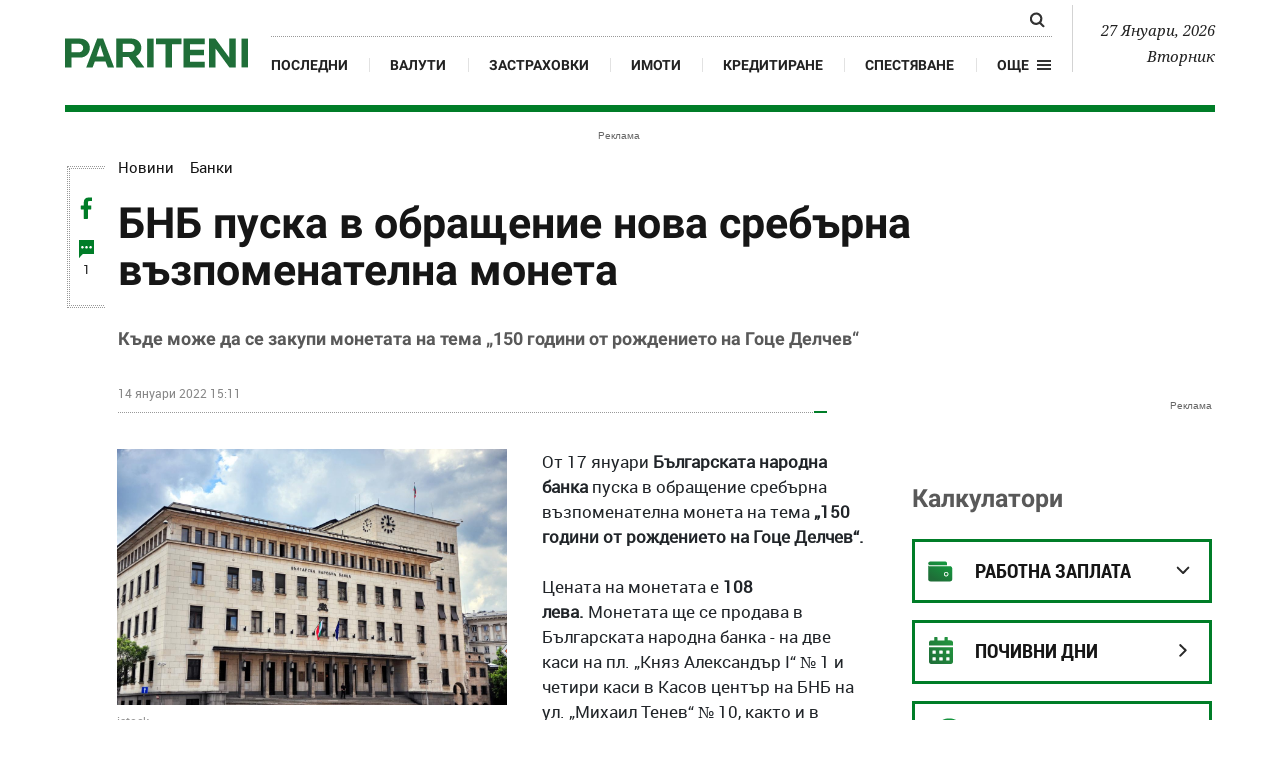

--- FILE ---
content_type: text/html; charset=UTF-8
request_url: https://www.pariteni.bg/novini/banki/bnbpuska-v-obrashtenie-nova-srebyrna-vyzpomenatelna-moneta-241356
body_size: 16386
content:
<!DOCTYPE html>
<html xmlns="http://www.w3.org/1999/xhtml" lang="bg">
    <head>
        
        <meta charset="UTF-8">
        <meta http-equiv="content-type" content="text/html; charset=utf-8">
        <meta http-equiv="content-language" content="bg" />
        <meta name="language" content="bulgarian" />
        
        <title>БНБ пуска в обращение нова сребърна възпоменателна монета | www.pariteni.bg</title>
        
        <meta name="application-name" content="Pariteni" />
        <meta name="viewport" content="width=device-width, initial-scale=1.0, maximum-scale=1.0, user-scalable=0"/>
        <meta name="format-detection" content="telephone=no">

        <meta name="title" content="БНБ пуска в обращение нова сребърна възпоменателна монета | www.pariteni.bg" />
        <meta name="description" content="От 17 януари Българската народна банка пуска в обращение сребърна възпоменателна монета на тема „150 години от рождението на Гоце Делчев“. Цената..." />
       
        <meta name="robots" content="index, follow" /> 
        <meta name="msapplication-task" content="name=Последни новини;action-uri=https://www.pariteni.bg/novini;icon-uri=https://www.pariteni.bg/favicon.ico">
        <meta name="msapplication-task" content="name=Калкулатори;action-uri=https://www.pariteni.bg/calculators;icon-uri=https://www.pariteni.bg/favicon.ico">
        <meta name="msapplication-task" content="name=Валути;action-uri=https://www.pariteni.bg/currency;icon-uri=https://www.pariteni.bg/favicon.ico">
        <meta name="msapplication-task" content="name=Празници и почивни дни;action-uri=https://www.pariteni.bg/calendar;icon-uri=https://www.pariteni.bg/favicon.ico">
        
        <!-- favicon -->
        <link href="/favicon.ico?v=1" type="image/x-icon" rel="shortcut icon" />
        <link rel="apple-touch-icon" sizes="180x180" href="https://m.netinfo.bg/pariteni/resources/images/favicon/apple-icon-180x180.png" />
        <link rel="icon" type="image/png" sizes="32x32" href="https://m.netinfo.bg/pariteni/resources/images/favicon/favicon-32x32.png" />
        <link rel="icon" type="image/png" sizes="16x16" href="https://m.netinfo.bg/pariteni/resources/images/favicon/favicon-16x16.png" />
        <meta name="msapplication-TileImage" content="https://m.netinfo.bg/pariteni/resources/images/favicon/ms-icon-144x144.png" />
        <link rel="manifest" href="https://www.pariteni.bg/favicon/manifest.json" />
        <meta name="msapplication-TileColor" content="#da532c" />
        <meta name="theme-color" content="#ffffff" />
        <!-- /favicon -->

        <meta name="Author" content="Pariteni.bg" />
        <meta name="Copyright" content="Netinfo 2026 All rights reserved." />
        <meta name="Revisit-After" content="1 Hours" />
        <meta property="fb:app_id" content="2525423204167431" />
        <meta property="og:title" content="БНБ пуска в обращение нова сребърна възпоменателна монета" />
        <meta property="og:type" content="article" />
        <meta property="og:url" content="https://www.pariteni.bg/novini/banki/bnbpuska-v-obrashtenie-nova-srebyrna-vyzpomenatelna-moneta-241356" />
        <meta property="og:image" content="https://mm.netinfo.bg/branding/dbrand.php?p=[base64]" />
        <meta property="og:image:type" content="image/jpeg" />
        <meta property="og:image:width" content="655" />
        <meta property="og:image:height" content="343" />
        <meta property="og:description" content="От 17 януари Българската народна банка пуска в обращение сребърна възпоменателна монета на тема „150 години от рождението на Гоце Делчев“. Цената..." />
        <meta property="og:site_name" content="pariteni.bg" />
        <meta property="og:locale" content="bg_BG" />
        <meta property="og:updated_time" content="2022-01-14T12:34:17+02:00" />
        <link rel="image_src" href="https://mm.netinfo.bg/branding/dbrand.php?p=[base64]" />
        <meta name="facebook-domain-verification" content="q1xbzlp6q0krwifsfg3d5mcnq70ug0" />
        <link rel="alternate" type="application/rss+xml" title="pariteni.bg - БНБ пуска в обращение нова сребърна възпоменателна монета | www.pariteni.bg" href="https://www.pariteni.bg/rss.php">

        <meta name="twitter:card" content="summary_large_image" />
        <meta name="twitter:site" content="@paritenibg" />
        <meta name="twitter:title" content="БНБ пуска в обращение нова сребърна възпоменателна монета | www.pariteni.bg" />
        <meta name="twitter:description" content="От 17 януари Българската народна банка пуска в обращение сребърна възпоменателна монета на тема „150 години от рождението на Гоце Делчев“. Цената..." />
        <meta name="twitter:image" content="https://mm.netinfo.bg/branding/dbrand.php?p=[base64]" />

                    <meta name="thumbnail" content="//m.netinfo.bg/media/images/46349/46349788/640-420-bnb.jpg" />
                <link rel="canonical" href="https://www.pariteni.bg/novini/banki/bnbpuska-v-obrashtenie-nova-srebyrna-vyzpomenatelna-moneta-241356" />

                    <meta name="keywords" content="банки, монета, списък, клонове, БНБ" />
                                                 <meta property="article:published_time" content="2022-01-14T15:11:00+02:00" />
                            <meta property="article:modified_time" content="2022-01-14T12:34:17+02:00" />
               
        
        


        <!-- css files -->
                    <link rel="stylesheet" type="text/css" href="https://m.netinfo.bg/pariteni/resources/css/bootstrap.min.css?v=33" />
            <link rel="stylesheet" type="text/css" href="https://m.netinfo.bg/pariteni/resources/js/zabuto_calendar/zabuto_calendar.min.css?v=33">
            <link rel="stylesheet" type="text/css" href="https://m.netinfo.bg/pariteni/resources/css/main.css?v=2026010933">
        

        <link rel="manifest" href="https://www.pariteni.bg/manifest.json" />
        <!-- OneSignal implement -->   
        <script src="https://cdn.onesignal.com/sdks/OneSignalSDK.js" async=""></script>
        <script>
            var OneSignal = window.OneSignal || [];
            OneSignal.push(function () {
                OneSignal.init({
                    appId: "361929dc-4a47-42c5-8ad2-d688e3160d3c",
                    notifyButton: {
                        enable: true,
                    },
                });
            });

            const callback = (tcData, success) => {

              if(success && tcData.eventStatus === 'tcloaded') {
                    if(tcData.purpose.consents[1]){//IAB Store and/or access information on a device
                      OneSignal.push(function() {
                        OneSignal.showNativePrompt();
                        OneSignal.provideUserConsent(true);
                      });
                    } 
              } 
            }; 
            //second chance
            setTimeout(function() {
                __tcfapi('addEventListener', 2, callback);
            }, 5000);
            
        </script>
        <!-- End OneSignal implement -->   

        <!-- js files START -->

        

                    <script src="https://m.netinfo.bg/pariteni/resources/js/jquery-3.4.1.min.js?v=5" type="text/javascript"></script>
            <script src="https://m.netinfo.bg/pariteni/resources/js/popper.min.js?v=5" type="text/javascript"></script>
            <script src="https://m.netinfo.bg/pariteni/resources/js/bootstrap.min.js?v=5" type="text/javascript"></script>
            <script src="https://m.netinfo.bg/pariteni/resources/js/zabuto_calendar/zabuto_calendar.min.js?v=5" type="text/javascript"></script>
            <script src="https://m.netinfo.bg/pariteni/resources/js/lazyload/lazyload.min.js?v=5" type="text/javascript"></script>


            <script src="https://m.netinfo.bg/pariteni/resources/js/pariteni.min.js?v=5" type="text/javascript"></script>
            <script src="https://m.netinfo.bg/pariteni/resources/js/article-change.min.js?v=5" type="text/javascript"></script>
            <script src="https://m.netinfo.bg/pariteni/resources/js/navbar.min.js?v=5" type="text/javascript"></script>

        
        <script>
            //  document.domain='pariteni.bg';
        </script>

        <script async src="https://securepubads.g.doubleclick.net/tag/js/gpt.js"></script>

        <script>
            var googletag = googletag || {};
            googletag.cmd = googletag.cmd || [];
        </script>
        
        <script type="text/javascript">
/* CONFIGURATION START */
  
window._ain = {
  id: "2984",//TODO remove 0 at the end
  page_type: "article",
  postid: "241356",
  maincontent: ".article-body, h1",
  title: "БНБ пуска в обращение нова сребърна възпоменателна монета",
  pubdate: "2022-01-14T15:11:00+02:00",
  authors: "Pariteni.bg",
  sections: "Банки",
  tags: "банки, монета, списък, клонове, БНБ",
  access_level: "free",
  article_type: "news",
  reader_type: "anonymous"
};
  
/* CONFIGURATION END */
(function (d, s) {
  var sf = d.createElement(s);
  sf.type = 'text/javascript';
  sf.async = true;
  sf.src = (('https:' == d.location.protocol)
    ? 'https://d7d3cf2e81d293050033-3dfc0615b0fd7b49143049256703bfce.ssl.cf1.rackcdn.com'
    : 'http://t.contentinsights.com') + '/stf.js';
  var t = d.getElementsByTagName(s)[0];
  t.parentNode.insertBefore(sf, t);
})(document, 'script');
</script>


<script>window.tentacles = {apiToken: '2lfy6h7ynzqq335uugdlkjazbrjj4vv7'};</script>
<script src="https://tentacles.smartocto.com/ten/tentacle.js"></script>

        

    </head>
    <body>

        <!-- Google Tag Manager -->
        <noscript><iframe src="//www.googletagmanager.com/ns.html?id=GTM-P3C7HV"
                          height="0" width="0" style="display:none;visibility:hidden"></iframe></noscript>
        <script>(function (w, d, s, l, i) {
                w[l] = w[l] || [];
                w[l].push({'gtm.start':
                            new Date().getTime(), event: 'gtm.js'});
                var f = d.getElementsByTagName(s)[0],
                        j = d.createElement(s), dl = l != 'dataLayer' ? '&l=' + l : '';
                j.async = true;
                j.src =
                        '//www.googletagmanager.com/gtm.js?id=' + i + dl;
                f.parentNode.insertBefore(j, f);
            })(window, document, 'script', 'dataLayer', 'GTM-P3C7HV');</script>
        <!-- End Google Tag Manager -->


        <header class="fixed-top-header bg-white" id="WPHeader" itemscope="itemscope" itemtype="http://schema.org/WPHeader">
            <div class="container-fluid">
                <div class="overlay-wrap"></div>
                <nav class="navbar navbar-expand-md">
                    <a class="navbar-brand text-uppercase align-self-end p-0" href="https://www.pariteni.bg/"><img src="https://m.netinfo.bg/pariteni/resources/images/logo.svg" alt="Pariteni.bg"></a>
                    <div class="collapse navbar-collapse" id="navbarCollapse" role="navigation"  itemscope itemtype="http://schema.org/SiteNavigationElement">
                        <ul class="navbar-nav flex-wrap justify-content-start justify-content-md-between">
                            <li class="nav-item d-flex d-md-none justify-content-end justify-content-md-start">
                                <button class="navbar-toggler" type="button" data-toggle="collapse" data-target="#navbarCollapse" aria-controls="navbarCollapse" aria-expanded="true" aria-label="Toggle navigation">
                                    <span class="nav-link pr-2">Още</span>
                                    <span class="navbar-toggler-icon hamburger"></span>
                                </button>
                            </li>
                            <li class="nav-item search d-block">
                                <div class="custom-search-input">
                                    <form action="https://www.pariteni.bg/tarsene" method="get" >
                                        <div class="input-group">
                                            <input id="search_for" type="text" name="q" class="search-query form-control" placeholder="" />
                                            <span class="input-group-btn">
                                                <button id="button_search" type="submit">
                                                    <span class="search-icon"></span>
                                                </button>
                                            </span>
                                        </div>
                                    </form>
                                </div>
                            </li>
                            <li class="nav-item d-none d-md-block">
                                <a class="nav-link gtm-HeaderMenu-click" href="https://www.pariteni.bg/novini" itemprop="url">Последни</a>
                            </li>
                            <li class="nav-item d-block d-sm-none d-md-block">
                                <a class="nav-link gtm-HeaderMenu-click" href="https://www.pariteni.bg/currency" itemprop="url">Валути</a>
                            </li>
                            <li class="nav-item d-block d-sm-none d-md-block">
                                <a class="nav-link gtm-HeaderMenu-click" href="https://www.pariteni.bg/zastrahovane" itemprop="url">Застраховки</a>
                            </li>
                            <li class="nav-item d-block d-md-none d-xl-block">
                                <a class="nav-link gtm-HeaderMenu-click" href="https://www.pariteni.bg/imoti" itemprop="url">Имоти</a>
                            </li>
                            <li class="nav-item d-block d-md-none d-xl-block">
                                <a class="nav-link gtm-HeaderMenu-click" href="https://www.pariteni.bg/kreditirane" itemprop="url">Кредитиране</a>
                            </li>
                            <li class="nav-item d-block d-md-none d-xl-block">
                                <a class="nav-link gtm-HeaderMenu-click" href="https://www.pariteni.bg/spestjavane" itemprop="url">Спестяване</a>
                            </li>
                            <li class="nav-item d-block d-md-none">
                                <a class="nav-link gtm-HeaderMenu-click" href="https://www.pariteni.bg/osigurjavane" itemprop="url">Осигуряване</a>
                            </li>
                            <li class="nav-item d-block d-md-none">
                                <a class="nav-link gtm-HeaderMenu-click" href="https://www.pariteni.bg/calendar" itemprop="url">Почивни дни 2026</a> 
                            </li>
                            <li class="nav-item d-block d-md-none">
                                <a class="nav-link gtm-HeaderMenu-click" href="https://www.pariteni.bg/polezno" itemprop="url">Полезно</a>
                            </li>
                            
                            <li class="nav-item d-block d-md-none">
                                <a class="nav-link gtm-HeaderMenu-click" href="https://www.pariteni.bg/danyci" itemprop="url">Данъци</a>
                            </li>
                            <li class="nav-item d-block d-md-none">
                                <a class="nav-link gtm-HeaderMenu-click" href="https://www.pariteni.bg/pensionirane" itemprop="url">Пенсиониране</a>
                            </li>
                            <li class="nav-item d-block d-md-none">
                                <a class="nav-link gtm-HeaderMenu-click" href="https://www.pariteni.bg/calculators" itemprop="url">Калкулатори</a>
                            </li>
                            <li class="nav-item mt-2 d-block d-md-none">
                                <a class="nav-link trigger-faktorio  gtm-HeaderMenu-click" onclick="googlefc.callbackQueue.push({'CONSENT_DATA_READY': () => googlefc.showRevocationMessage()});"  href="javascript:;" style="margin-top: 15px;"><span class="icon trigger-faktorio-icon">Поверителност</span></a>
                            </li>
                            <li class="nav-item mt-2 d-block d-md-none">
                                <a class="nav-link trigger-gdpr  gtm-HeaderMenu-click" href="https://www.netinfocompany.bg/gdpr/" target="_blank"><span class="icon trigger-gdpr-icon">Политика ЛД</span></a>
                            </li>
                            <li class="nav-item mt-2 d-block d-md-none">
                                <a class="nav-link trigger-onesignal  gtm-HeaderMenu-click" href="javascript:;"><span class="icon trigger-onesignal-icon">Известия</span></a>
                            </li>
                            <li class="nav-item d-none d-md-block">
                                <div class="menu-dropdown">
                                    <a class="menu-dropdown-toggle d-flex  gtm-HeaderMenu-click" href="#" role="button" id="dropdownMenuLink" data-toggle="dropdown" aria-haspopup="true" aria-expanded="false">
                                        <span class="nav-link pr-2">Още</span>
                                        <div class="open_menu_nav d-flex align-items-center">
                                            <span class="hamburger"></span>
                                        </div>
                                    </a>
                                    <div class="dropdown-menu" aria-labelledby="dropdownMenuLink">
                                        <a class="dropdown-item gtm-HeaderMenu-click" href="https://www.pariteni.bg/osigurjavane">Осигуряване</a>
                                        <a class="dropdown-item gtm-HeaderMenu-click" href="https://www.pariteni.bg/calendar">Почивни дни 2026</a>
                                        <a class="dropdown-item gtm-HeaderMenu-click" href="https://www.pariteni.bg/polezno">Полезно</a>
                                        <a class="dropdown-item gtm-HeaderMenu-click" href="https://www.pariteni.bg/danyci">Данъци</a>
                                        <a class="dropdown-item gtm-HeaderMenu-click" href="https://www.pariteni.bg/pensionirane">Пенсиониране</a>
                                        <a class="dropdown-item gtm-HeaderMenu-click" href="https://www.pariteni.bg/calculators">Калкулатори</a>
                                        <a class="dropdown-item trigger-faktorio gtm-HeaderMenu-click" onclick="googlefc.callbackQueue.push({'CONSENT_DATA_READY': () => googlefc.showRevocationMessage()});"  href="javascript:;" style="margin-top: 15px;"><span class="icon trigger-faktorio-icon">Поверителност</span></a>
                                        <a class="dropdown-item trigger-gdpr gtm-HeaderMenu-click" href="https://www.netinfocompany.bg/gdpr/" target="_blank"><span class="icon trigger-gdpr-icon">Политика ЛД</span></a>
                                        <a class="dropdown-item trigger-onesignal gtm-HeaderMenu-click" href="javascript:;"><span class="icon trigger-onesignal-icon">Известия</span></a>
                                    </div>
                                </div>
                            </li>
                        </ul>
                    </div>
                    <div class="text-right navbar-date d-none d-lg-block">
                        <p>27 Януари, 2026</p>
                        <p>Вторник</p>
                    </div>
                    <div class="navbar-mobile">
                        <ul class="navbar-nav flex-row">
                            <li class="nav-item d-block">
                                <a class="nav-link gtm-HeaderMenu-click" href="https://www.pariteni.bg/novini">Последни</a>
                            </li>
                            <li class="nav-item d-none d-sm-block">
                                <a class="nav-link gtm-HeaderMenu-click" href="https://www.pariteni.bg/currency">Валут</a>
                            </li>
                            <li class="nav-item d-flex">
                                <button class="navbar-toggler" type="button" data-toggle="collapse" data-target="#navbarCollapse" aria-controls="navbarCollapse" aria-expanded="false" aria-label="Toggle navigation">
                                    <span class="nav-link pr-2">Още</span>
                                    <span class="navbar-toggler-icon hamburger"></span>
                                </button>
                            </li>
                        </ul>
                    </div>
                </nav>
            </div>
        </header>




 
<link rel="stylesheet" href="https://m4.netinfo.bg/vesti/styles/css/flatpickr.min.css" />
<!-- article pages -->
<script type="text/javascript">
    window.pages = [
        {url: location.href, title: document.title},
                        {url: 'https://www.pariteni.bg/novini/pari/pyrvata-kolekcionerska-evromoneta-na-bnb-predizvika-opashka-255013', title: 'Първата колекционерска евромонета на БНБ предизвика опашка'},
                                {url: 'https://www.pariteni.bg/novini/pari/bnb-puska-v-obrashtenie-pyrvata-kolekcionerska-evromoneta-254999', title: 'БНБ пуска в обращение първата колекционерска евромонета'},
                                {url: 'https://www.pariteni.bg/novini/banki/ecb-gotvi-bankite-za-geopoliticheski-shokove-prez-2026-254987', title: 'ЕЦБ готви банките за геополитически шокове през 2026'},
                                {url: 'https://www.pariteni.bg/novini/pari/miliardi-levove-iztegleni-ot-obrashtenie-v-podgotovka-za-evroto-254967', title: 'Милиарди левове изтеглени от обращение в подготовка за еврото'},
                                {url: 'https://www.pariteni.bg/novini/ikonomika/radev-posochi-kakvo-mozhe-da-nakara-ecb-da-povishi-lihvite-254966', title: 'Радев посочи какво може да накара ЕЦБ да повиши лихвите'},
                ];</script>
<!-- /article pages -->
<div class="wrapper poweredBy">
    <div class="wrapper-container">
        <section class="articles wrap-page">
            <!-- article --> 
                            <article class="article" id="gtm-article-click" itemscope itemtype="http://schema.org/NewsArticle" data-io-article-url="//www.pariteni.bg/novini/banki/bnbpuska-v-obrashtenie-nova-srebyrna-vyzpomenatelna-moneta-241356">
            
                <!-- banner top desktop -->
<div class="pos-banner wrap-banner border-dotted-top" itemscope itemtype="https://schema.org/WPAdBlock">
    <div class="leaderboard topboard leaderboard-desktop">
        <iframe class="leaderboard d-none d-md-block" src="/niads.html?pos=leaderboard&target=safe=1;type=article;aid=241356;bid=banki;cid=novini;tag=банки;tag=монета;tag=списък;tag=клонове;tag=БНБ;" frameborder="0" scrolling="no" width="0" height="0"></iframe>
    </div>
</div>
<!-- /banner top desktop -->                                   <div class="article-header_social d-none d-lg-block">
                    <div class="border-dotted float-left">
                        <a  href="https://www.facebook.com/sharer/sharer.php?u=https://www.pariteni.bg/novini/banki/bnbpuska-v-obrashtenie-nova-srebyrna-vyzpomenatelna-moneta-241356" onclick="javascript:window.open(this.href, '', 'menubar=no,toolbar=no,resizable=yes,scrollbars=yes,height=300,width=600');
                                return false;" class="comments">
                            <span class="fb-icon"></span>
                            <span class="d-none sixth-text">0</span>
                        </a>
                        <a href="#comments241356" class="comments wrap-comment-icon">
                            <span class="comments-icon"></span>
                            <span class="sixth-text commentCount241356" itemprop="commentCount">1</span>
                        </a>
                    </div>
                </div>
                <section class="container-fluid " data-art="true">
                    <div class="row wrap-section">
                        <div class="col-12 col-sm-12 col-md-12 col-lg-12 col-xl-12">
                            <div class="article-wrap_text">
                                <span itemscope="" itemtype="http://schema.org/BreadcrumbList">
                                    <span itemprop="itemListElement" itemscope="" itemtype="http://schema.org/ListItem" class="float-left">
                                        <a href="https://www.pariteni.bg/novini" rel=" noopener noreferrer" class="subtitle"  itemprop="item"><span itemprop="name">Новини</span></a>
                                        <meta itemprop="position" content="1">
                                    </span>
                                    <span itemprop="itemListElement" itemscope="" itemtype="http://schema.org/ListItem" class="float-left pl-3">
                                        <a href="https://www.pariteni.bg/novini/banki" rel=" noopener noreferrer" class="subtitle"  itemprop="item"><span itemprop="name">Банки</span></a>
                                        <meta itemprop="position" content="2">
                                    </span>
                                </span>    

                                <div class="d-flex flex-wrap justify-content-between" style="clear:both;">
                                    <meta itemprop="mainEntityOfPage" content="https://www.pariteni.bg/novini/banki" />
                                    <meta itemprop="url" content="https://www.pariteni.bg/novini/banki/bnbpuska-v-obrashtenie-nova-srebyrna-vyzpomenatelna-moneta-241356" />
                                    <div class="article-header_title"  itemprop="headline">
                                        <h1 class="secondary-title" itemprop="name">БНБ пуска в обращение нова сребърна възпоменателна монета</h1>
                                    </div>
                                                                        <div class="article-header_text" >
                                        <h2 class="secondary-text"  itemprop="disambiguatingDescription">Къде може да се закупи монетата на тема „150 години от рождението на Гоце Делчев“</h2>
                                        <p class="subtext">
                                                                                        <time  class="d-block d-sm-inline-block" datetime="2022-01-14 15:11:00" itemprop="datePublished">
                                                14 януари 2022 15:11                                            </time>
                                        </p>
                                        <meta itemprop="dateModified" content="2022-01-14 12:34:17" />
                                        <meta itemprop="copyrightYear" content="2022" />
                                        <meta itemprop="inLanguage" content="bg_BG" />
                                        <span itemprop="publisher" itemscope itemtype="http://schema.org/Organization">
                                            <meta itemprop="name" content="Pariteni.bg" />
                                            <span itemprop="logo" itemscope itemtype="http://schema.org/ImageObject">
                                                <meta itemprop="name" content="pariteni Logo" />
                                                <meta itemprop="url" content="https://pariteni.bg" />
                                                <meta itemprop="thumbnailUrl" content="https://m.netinfo.bg/pariteni/resources/images/logo.svg" />
                                                <meta itemprop="contentUrl" content="https://m.netinfo.bg/pariteni/resources/images/logo.svg" />
                                                <meta itemprop="width" content="183" />
                                                <meta itemprop="height" content="29" />
                                                <meta itemprop="encodingFormat" content="image/png" />
                                            </span>
                                        </span>
                                    </div>
                                    <div class="art_border-bottom"></div>
                                </div>
                            </div>
                        </div>
                    </div>
                    <div class="row wrap-section p-0-wrap">
                        <article class="col-12 col-sm-12 col-md-12 col-lg-8 col-xl-8 reorder hack-cols-left">
                            <div class="wrap-article w-100 order-0">

                                <div class="card horizontal-thumb_inline">
                                    <div class="row no-gutters">
                                        <div class="col-md-12">

                                            
                                                <!-- article main picture -->

                                                                                                                                                    <figure class="horizontal-thumb_inline--img">
                                                                                                                <img src="//m.netinfo.bg/media/images/46349/46349788/1280-840-bnb.jpg" alt="istock"  class="img-fluid" > 
                                                                                                               <figcaption>
                                                            istock                                                        </figcaption> 
                                                    </figure>
                                                                                                <!-- /article main picture -->
                                                                                                                                    <!-- Scope BEGIN: ImageObject -->
                                            <span itemprop="image" itemscope itemtype="http://schema.org/ImageObject">
                                                <meta itemprop="name" content="" />
                                                <meta itemprop="url" content="https://www.pariteni.bg/novini/banki/bnbpuska-v-obrashtenie-nova-srebyrna-vyzpomenatelna-moneta-241356" />
                                                <meta itemprop="thumbnailUrl" content="//m.netinfo.bg/media/images/46349/46349788/1280-840-bnb.jpg" />
                                                <meta itemprop="contentUrl" content="//m.netinfo.bg/media/images/46349/46349788/1280-840-bnb.jpg" />
                                                <meta itemprop="width" content="640" />
                                                <meta itemprop="height" content="420" />
                                                <meta itemprop="encodingFormat" content="image/jpeg" />

                                            </span> <!-- Scope END: ImageObject -->  


                                            <div id="description241356" class="horizontal-thumb_inline--body article-body" itemprop="articleBody description text">
                                                От 17 януари<strong> Българската народна банка </strong>пуска в обращение сребърна възпоменателна монета на тема<strong> „150 години от рождението на Гоце Делчев“.</strong><br />
<br />
Цената на монетата е<strong> 108 лева.</strong> Монетата ще се продава в Българската народна банка - на две каси на пл. „Княз Александър I“ № 1 и четири каси в Касов център на БНБ на ул. „Михаил Тенев“ № 10, както и в офиси и клонове на Банка ДСК АД, Първа инвестиционна банка АД, Райфайзенбанк (България) EАД и Тексим Банк АД.<br />
<br />
<a href="https://www.pariteni.bg/novini/banki/bnb-vdiga-zaplatite-na-sluzhitelite-si-241241"><strong>БНБ вдига заплатите на служителите си</strong></a><br />
<br />
В периода от <strong>17 до 19 януари,</strong> включително всеки клиент - физическо или юридическо лице) ще може да закупи от Българската народна банка до 2 броя монети, след което възпоменателната монета „150 години от рождението на Гоце Делчев“ ще се продава без ограничения.<br />
<br />
Вижте <a href="https://www.bnb.bg/bnbweb/groups/public/documents/bnb_pressrelease/pr_20220114_10lv_a3_bg.pdf"><strong>списъка на офиси и клонове на банки</strong></a>, в които ще се продава новата възпоменателна монета „150 години от рождението на Гоце Делчев“, емисия 2022 г. <br />
<br />
<strong><em>За повече финансови новини и други полезни съвети, относно личните ви финанси, може да ни последвате във <a href="https://www.facebook.com/pariteni.bg/?ref=br_rs">Facebook</a>, за да не пропуснете нищо интересно от Pariteni.bg</em></strong><br />
                                                                                            
                                            </div>

                                        </div>
                                    </div>
                                </div>

                            </div>

                            <div class="wrap-themes w-100 order-1">
                                                                    <div class="wrap-themes_list">
                                        <h2 class="primary-title border-title-line">По темата</h2>
                                        <div class="lists">
                                            <ul class="list-group">

                                                
                                                    <li class="list-group-item"><span class="icon"></span>
                                                        <a href="//www.pariteni.bg/novini/banki/nova-izmama-s-prevodi-na-pari-ot-bnb-241143" itemprop="relatedLink"  class="gtm-RelatedTopics-click">Нова измама с преводи на пари от БНБ</a>
                                                    </li>


                                                                                            </ul>
                                        </div>
                                    </div>
                                                                <div class="wrap-badges">
                                    <div class="d-flex flex-wrap flex-column flex-sm-row">
                                                                                                                            <span itemprop="author" itemscope itemtype="http://schema.org/Organization">
                                                <meta itemprop="name" content="Pariteni.bg" />
                                                <meta itemprop="email" content="" />
                                                <span itemprop="logo" itemscope itemtype="http://schema.org/ImageObject">
                                                    <meta itemprop="name" content="pariteni Logo" />
                                                    <meta itemprop="url" content="https://www.pariteni.bg/" />
                                                    <meta itemprop="thumbnailUrl" content="https://m.netinfo.bg/pariteni/resources/images/logo.svg" />
                                                    <meta itemprop="contentUrl" content="https://m.netinfo.bg/pariteni/resources/images/logo.svg" />
                                                    <meta itemprop="width" content="183" />
                                                    <meta itemprop="height" content="29" />
                                                    <meta itemprop="encodingFormat" content="image/png" />
                                                </span>

                                            </span>
                                        
                                                                            </div>
                                                                            <div class="badges">

                                                                                            <a class="badge gtm-Tags-click" rel="noopener noreferrer" href="https://www.pariteni.bg/tagove/banki-31" id="gtm-ArticleTag-click-0">
                                                    банки                                                </a>
                                                                                            <a class="badge gtm-Tags-click" rel="noopener noreferrer" href="https://www.pariteni.bg/tagove/moneta-113" id="gtm-ArticleTag-click-1">
                                                    монета                                                </a>
                                                                                            <a class="badge gtm-Tags-click" rel="noopener noreferrer" href="https://www.pariteni.bg/tagove/spisyk-1608" id="gtm-ArticleTag-click-2">
                                                    списък                                                </a>
                                                                                            <a class="badge gtm-Tags-click" rel="noopener noreferrer" href="https://www.pariteni.bg/tagove/klonove-11718" id="gtm-ArticleTag-click-3">
                                                    клонове                                                </a>
                                                                                            <a class="badge gtm-Tags-click" rel="noopener noreferrer" href="https://www.pariteni.bg/tagove/bnb-12520" id="gtm-ArticleTag-click-4">
                                                    БНБ                                                </a>
                                                                                    </div>
                                        <meta itemprop="keywords" content="банки,монета,списък,клонове,БНБ" />
                                                                    </div>
                            </div>


                                <!-- banner article desktop -->
    <div class="order-4 wrap-banner wrap-inside-banner programatic row" itemscope itemtype="https://schema.org/WPAdBlock">
        <div class="col-12">
            <iframe class="programatic" src="/niads.html?pos=programatic&target=safe=1;type=article;aid=241356;bid=banki;cid=novini;tag=банки;tag=монета;tag=списък;tag=клонове;tag=БНБ;" frameborder="0" scrolling="no" width="0" height="0"></iframe>
        </div>
    </div>
    <!-- /banner article desktop -->
    

                                                                                    <div class="order-4 w-100 wrap-themes">
                                <div data-contentexchange-widget="oHqfmdi8aRTrvegtg" data-contentexchange-source="bg"></div>
                            </div>
                        </article>

                        <aside class="col-12 col-sm-12 col-md-12 col-lg-4 col-xl-4 hack-cols-right" id="WPSideBar" itemscope="itemscope" itemtype="http://schema.org/WPSideBar">
    <div class="row">
        <div class="col-lg-12 col-xl-12">
            <!-- banner atf right desktop -->
<div class="wrap-banner banner-position-right" itemscope itemtype="https://schema.org/WPAdBlock">
    <iframe class="premium" src="/niads.html?pos=premium&target=safe=1;type=article;aid=241356;bid=banki;cid=novini;tag=банки;tag=монета;tag=списък;tag=клонове;tag=БНБ;" frameborder="0" scrolling="no" width="0" height="0"></iframe>
</div>
<!-- /banner atf right desktop -->            <div class="wrap-calculator">
                <h2><a href="//www.pariteni.bg/calculators" class="primary-title" rel="noopener noreferrer">Калкулатори</a></h2>
                <div class="dropdowns">
                    <div class="dropdown">
                        <button class="btn dropdown-toggle salary" type="button" id="salary" data-display="static" data-toggle="dropdown" aria-haspopup="true" aria-expanded="false">
                            <span class="icon salary-icon"></span>
                            <span class="dropdown-toggle-text">Работна заплата</span>
                        </button>
                        <div class="dropdown-menu" aria-labelledby="salary">
                            <a class="dropdown-item gtm-CalulcatorsRight-click" href="https://www.pariteni.bg/calculators/salary/neto">Бруто - Нето</a>
                            <a class="dropdown-item gtm-CalulcatorsRight-click" href="https://www.pariteni.bg/calculators/salary/bruto">Нето - Бруто</a>
                        </div>
                    </div>
                    <div class="dropdown wrap-currency lists-border currency">
                                                <h5 class="list-title">
                                                    <a href="/calendar/2026" class="gtm-CalendarRight-click" rel="noopener noreferrer">
                                                        <span class="icon-calendar"></span>
                                                        <span class="icon-coin-text">Почивни дни</span>
                                                    </a>
                                                </h5>
                                            </div>
                                            <div class="dropdown wrap-currency lists-border currency">
                                                <h5 class="list-title">
                                                    <a href="//www.pariteni.bg/currency" class="gtm-CurrencyRight-click" rel="noopener noreferrer">
                                                        <span class="icon-coin"></span>
                                                        <span class="icon-coin-text">Валутни курсове</span>
                                                    </a>
                                                </h5>
                                                <!-- <ul class="list-group list-group-flush">

                                                                                                    </ul> -->
                                            </div>
<!--                                            <div class="dropdown wrap-currency lists-border currency credit">
                                                <h5 class="list-title">
                                                    <a href="//www.pariteni.bg/imapari" class="gtm-imapari" rel="noopener noreferrer">
                                                        <span class="icon-credit"></span>
                                                        <span class="icon-coin-text">Кредити</span>
                                                    </a>
                                                </h5>
                                            </div>-->
                    <!-- <div class="dropdown">
                        <button class="btn dropdown-toggle insurance" type="button" id="insurance" data-display="static" data-toggle="dropdown" aria-haspopup="true" aria-expanded="false">
                            <span class="icon insurance-icon"></span>
                            <span class="dropdown-toggle-text">Застраховки</span>
                        </button>
                        <div class="dropdown-menu" aria-labelledby="insurance">
                            <a class="dropdown-item gtm-CalulcatorsRight-click" href="https://www.pariteni.bg/calculators/grajdanska">Гражданска отговорност</a>
                            <a class="dropdown-item gtm-CalulcatorsRight-click" href="https://www.pariteni.bg/calculators/kasko-online">Каско</a>
                            <a class="dropdown-item gtm-CalulcatorsRight-click" href="https://www.pariteni.bg/calculators/property-insurance">Имущество</a>
                            <a class="dropdown-item gtm-CalulcatorsRight-click" href="https://www.pariteni.bg/calculators/travel-abroad">Медицинска</a>
                        </div>
                    </div> -->
                </div>
                
                                         <!-- Pariteni.bg -->
                                         <!-- <div class="block-sponsor-pariteni">
                                            <div class="block-sponsor-header">
                                                <a href="https://a.abv.bg/www/delivery/ck.php?oaparams=2__bannerid=178834__zoneid=63__oadest=https://www.unicreditbulbank.bg/bg/individualni-klienti/krediti/ipotechni-krediti/standarten-ipotechen-kredit/?utm_source=pariteni-text1&utm_medium=dm&utm_campaign=ml-072023&cid=pariteni-ml-text1-072023" target="_blank">
                                                    <img src="https://bimg.abv.bg/campaigns/unicredit/20230717/uni-logo.svg" alt="UniCredit">
                                                </a>
                                            </div>
                                            <div class="block-sponsor-articles">
                                                <div class="article-item">
                                                    <a href="https://a.abv.bg/www/delivery/ck.php?oaparams=2__bannerid=178834__zoneid=63__oadest=https://www.pariteni.bg/novini/kreditirane/kak-da-izchislim-kolko-mozhem-da-si-pozvolim-za-ipotechen-kredit-246678" target="_blank">
                                                        <div class="img-holder">
                                                            <img src="https://m.netinfo.bg/media/images/50538/50538715/1280-840-d.jpg" alt="Снимка">
                                                        </div>
                                                        <span>Как да изчислим колко можем да си позволим за ипотечен кредит</span>
                                                    </a>
                                                </div>
                                                <div class="article-item">
                                                    <a href="https://a.abv.bg/www/delivery/ck.php?oaparams=2__bannerid=178834__zoneid=63__oadest=https://www.vesti.bg/lyubopitno/potrebitelski-kredit-byrz-narychnik-za-nachinaeshti-6173111" target="_blank">
                                                        <div class="img-holder">
                                                            <img src="https://m5.netinfo.bg/media/images/50538/50538737/896-504-d.jpg" alt="Снимка">
                                                        </div>
                                                        <span>Потребителски кредит: Бърз наръчник за начинаещи</span>
                                                    </a>
                                                </div>
                                                <div class="article-item">
                                                    <a href="https://a.abv.bg/www/delivery/ck.php?oaparams=2__bannerid=178834__zoneid=63__oadest=https://www.pariteni.bg/novini/ljubopitno/kakvo-da-znaem-predi-da-pristypim-kym-ipotechen-kredit-246586" target="_blank">
                                                        <div class="img-holder">
                                                            <img src="https://m.netinfo.bg/media/images/50532/50532143/1280-840-d.jpg" alt="Снимка">
                                                        </div>
                                                        <span>Какво да знаем преди да пристъпим към ипотечен кредит</span>
                                                    </a>
                                                </div>
                                                
                                            </div>
                                            <script>
                                                const divElements = document.getElementsByClassName("article-item");

                                                const index1 = Math.floor(Math.random() * 3);
                                                let index2 = Math.floor(Math.random() * 3);
                                                while (index2 === index1) {
                                                  index2 = Math.floor(Math.random() * 3);
                                                }
                                                
                                                for (let i = 0; i < divElements.length; i++) {
                                                  if (i === index1 || i === index2) {
                                                    divElements[i].style.display = "block";
                                                  } else {
                                                    divElements[i].style.display = "none";
                                                  }
                                                }
                                            </script>
                                            <style>
                                                .block-sponsor-pariteni { overflow: hidden; display: block; width: 100%; padding-top: 30px; }
                                                .block-sponsor-pariteni .block-sponsor-header { background: #E51E26; height: 64px; overflow: hidden; }
                                                .block-sponsor-pariteni .block-sponsor-header img { display: block; width: 244px; height: auto; margin: 0 auto; padding: 18px 0;}

                                                .block-sponsor-pariteni .block-sponsor-articles { background: #FFF; border-bottom: 1px solid #E7E7E7; border-left: 1px solid #E7E7E7; border-right: 1px solid #E7E7E7; overflow: hidden; padding: 10px 17px 15px 17px;}


                                                
                                                .block-sponsor-pariteni .img-holder {
                                                    float: left;
                                                    margin-right: 15px;
                                                    width: 78px;
                                                    height: 78px;
                                                    overflow: hidden;
                                                }
                                                
                                                @media only screen and (min-width: 992px) {
                                                    .block-sponsor-pariteni .img-holder {
                                                        width: 120px;
                                                        height: 80px;
                                                    }
                                                }

                                                .block-sponsor-pariteni .article-item { position: relative; padding: 20px 0; border-top: 1px solid  #999; }
                                                .block-sponsor-pariteni .article-item img { height: 100%; width: auto; position: relative; left: 50%; -webkit-transform: translateX(-50%); transition-property: transform; }
                                                .block-sponsor-pariteni .article-item span { font-size: 16px; line-height: 20px; font-weight: bold;  color: #161616; text-decoration: none; }
                                                .block-sponsor-pariteni .article-item:after {
                                                    content: "";
                                                    display: block;
                                                    position: absolute;
                                                    z-index: 2;
                                                    right: 0;
                                                    top: -2px;
                                                    width: 13px;
                                                    height: 2px;
                                                    background-color: #007d28;
                                                }
                                                .block-sponsor-pariteni .article-item:nth-of-type(1) { border: none; }
                                                .block-sponsor-pariteni .article-item:nth-of-type(1):after {
                                                    display: none !important;
                                                }
                                            </style>
                                            <div style="display:none;">
                                                <img src="https://a.abv.bg/www/delivery/lg.php?bannerid=178834&campaignid=5442&zoneid=63" />
                                            </div>
                                        </div> -->
                
                
            </div>           

                            <div class="wrap-comments lists-diff-border comments">
                    <h2 class="primary-title list-title"><a href="/novini" rel="noopener noreferrer" class="gtm-LatestRight-click">Последни</a></h2>
                    <ul class="list-group list-group-flush">

                                                    <li class="list-group-item">
                                                                <a href="//www.pariteni.bg/novini/transport/vnimavajte-s-podozritelno-niskite-ceni-na-benzin-i-dizel-255021" rel="noopener noreferrer" class="comments-title gtm-LatestRight-click">Внимавайте с подозрително ниските цени на бензин и дизел</a>
                                <div class="wrap-icon-text"><span class="subtext">39 минути</span></div>
                            </li>
                                                    <li class="list-group-item">
                                                                <a href="//www.pariteni.bg/novini/osigurjavane/kak-da-poluchite-pensiia-i-obezshtetenie-ako-rabotite-v-gyrciia-255019" rel="noopener noreferrer" class="comments-title gtm-LatestRight-click">Как да получите пенсия и обезщетение, ако работите в Гърция </a>
                                <div class="wrap-icon-text"><span class="subtext">1 час</span></div>
                            </li>
                                                    <li class="list-group-item">
                                                                <a href="//www.pariteni.bg/novini/imoti/koi-sa-riskovite-i-koi-pechelivshite-kvartali-za-pokupka-na-imot-255018" rel="noopener noreferrer" class="comments-title gtm-LatestRight-click">Кои са рисковите и кои печелившите квартали за покупка на имот </a>
                                <div class="wrap-icon-text"><span class="subtext">2 часа</span></div>
                            </li>
                                                    <li class="list-group-item">
                                                                <a href="//www.pariteni.bg/novini/imoti/e-dom-nova-era-za-upravlenieto-na-etazhnata-sobstvenost-255020" rel="noopener noreferrer" class="comments-title gtm-LatestRight-click">E-ДОМ: Нова ера за управлението на етажната собственост</a>
                                <div class="wrap-icon-text"><span class="subtext">16 часа</span></div>
                            </li>
                        

                    </ul>
                </div>
                        
            
    <style>
        .wrap-biss.wrap-comments {
            padding-top: 18px;
            padding-bottom: 5px;
        }

        .wrap-biss .card {
            flex-direction: row;
            column-gap: 10px;
        }

        .wrap-biss .list-group {
            margin-top: 4px;
        }

        .wrap-biss .list-group:hover .comments-title {
            border-bottom: 2px solid #007d28;
        }

        .wrap-biss .horizontal-thumb_small--body {
            flex-grow: 1;
            margin-left: 0;
            width: calc(100% - 130px);
        }

        .wrap-biss .my-home-img {
            width: 120px;
        }

        .wrap-biss.comments h3 {
            font-size: 16px;
            line-height: 19px;
            margin-bottom: 0;
        }

        .biss-header {
            display: flex;
            justify-content: space-between;
            align-items: center;
        }

        .biss-link {
            font: normal normal normal 12px/16px Roboto;
            color: #878787;
            position: relative;
            padding-right: 16px;
        }

        .biss-link:after {
            content: "";
            width: 10.38px;
            height: 10.38px;
            top: 4px;
            right: 0;
            position: absolute;
            display: inline-block;
            background-image: url("https://m.netinfo.bg/pariteni/assets/icon-feather-external-link.svg");
            background-repeat: no-repeat;
            background-size: 100%;
        }
        .wrap-biss.native {
            padding-top: 18px;
        }
    </style>

    <div class="wrap-biss wrap-comments lists-diff-border comments native">
        <a class="biss-header" href="https://biss.bg" target="_blank">
            <img src="https://m.netinfo.bg/pariteni/assets/biss_logo_black.svg" width="76px" />
            <!-- <span class="biss-link">Biss.bg </span> -->
        </a>
        <a target="_blank" href="https://biss.bg/interview/novini/ivelina-petkova-ne-vsichki-direktori-sa-gotovi-za-promiana-112" rel="noopener noreferrer" class="gtm-biss-click list-group list-group-flush">
            <div class="list-group-item">
                <div class="card d-flex">
                    <div class="my-home-img">
                        <img src="https://m.netinfo.bg/media/images/50921/50921960/745-425-lider.jpg" class="img-fluid" alt="Ивелина Петкова: Не всички директори са готови за промяна">
                    </div>
                    <div class="horizontal-thumb_small--body">
                        <h3>
                            <span class="comments-title gtm-biss-click">Ивелина Петкова: Не всички директори са готови за промяна</span>
                        </h3>
                    </div>
                </div>
            </div>
        </a>
    </div>
            
            <!-- banner btfpremium right desktop -->
<div class="wrap-banner banner-position-right" itemscope itemtype="https://schema.org/WPAdBlock">
    <iframe class="btfpremium" src="/niads.html?pos=btfpremium&target=safe=1;type=article;aid=241356;bid=banki;cid=novini;tag=банки;tag=монета;tag=списък;tag=клонове;tag=БНБ;" frameborder="0" scrolling="no" width="0" height="0"></iframe>
</div>
<!-- /banner btfpremium right desktop -->        </div>
    </div>
</aside>                    </div>
                </section>
                <!-- native banner article desktop -->
<div class="d-none d-md-none" itemscope itemtype="https://schema.org/WPAdBlock">
    <iframe class="native" src="/niads.html?pos=native&target=safe=1;type=article;aid=241356;bid=banki;cid=novini;tag=банки;tag=монета;tag=списък;tag=клонове;tag=БНБ;" frameborder="0" scrolling="no" width="0" height="0"></iframe>
</div>
<!-- /native banner article desktop -->            </article>
            <!-- /article -->
        </section>
    </div>
</div>

<div class="wrapper-btn-banner">
    <div class="container-fluid" data-art="true">
        <div class="row wrap-section">
            <div class="col-12 col-sm-12 col-md-12 col-lg-8 col-xl-8 reorder hack-cols-left">
                <div class="view-more">
                    <a href="https://www.pariteni.bg/novini" class="btn btn-outline-primary" rel="noopener noreferrer">Още</a>
                </div>
            </div>
        </div>
        <!-- banner bottom desktop -->
<div class="inside-pos-banner wrap-banner mt-5 border-dotted-top" itemscope itemtype="https://schema.org/WPAdBlock">
    <div class="leaderboard footerboard">
        <iframe class="footerboard d-none d-md-block" src="/niads.html?pos=footerboard&target=safe=1;type=article;aid=241356;bid=banki;cid=novini;tag=банки;tag=монета;tag=списък;tag=клонове;tag=БНБ;" frameborder="0" scrolling="no" width="0" height="0"></iframe>
    </div>
</div>
<!-- /banner bottom desktop -->    
    </div>
</div>

<!--<div class="small-popup --><!-- "> -->
<!--    <div class="back-bar">-->
<!--        <span class="back-text"><span class="arrow-btn"><i class="arrow left"></i></span>Обратно в сайта</span>-->
<!--        <span class="back-btn">X</span>-->
<!--    </div>-->
<!--    <div class="small-popup-content">-->
<!--        <p class="text">-->
<!--            <span>ДОСТЪП ЗА ЛОГНАТИ ПОТРЕБИТЕЛИ</span>-->
<!---->
<!--            За да пишете, оценявате или докладвате коментари, моля логнете се в профила си.-->
<!--        </p>-->
<!---->
<!--        --><!--    --><!--    </div>-->

<script>
    reg_tab = false; //indicates if register tab is clicked
    document.addEventListener("DOMContentLoaded", function (event) {
        $("#calendar").flatpickr({
            enableTime: true,
            locale: 'bg',
            minuteIncrement: 1,
            time_24hr: true,
            dateFormat: "d.m.Y",
            disableMobile: true,
            allowInput: true,
            clickOpens: true,
            defaultDate: "01.01.1981",
            wrap: true
        });

        $("#selectable-1, #selectable-2").selectable();

        $('ul.tabs li').on('click', function () {
            var tab_id = $(this).attr('data-tab');

            $('ul.tabs li').removeClass('current');
            $('.tab-content').removeClass('current');

            $(this).addClass('current');
            $("#" + tab_id).addClass('current');

            if (tab_id == 'tab-2' && !reg_tab) {
                $.getScript("https://www.google.com/recaptcha/api.js");
                reg_tab = true;
            }
        });
    });
</script>


<script>
    function showCurtain() {
        $('#login-registration').modal('show');
    }
</script>


<!-- rich media article desktop -->
<div class="d-none d-md-none richmedia-desktop" itemscope itemtype="https://schema.org/WPAdBlock">
    <iframe class="rich" src="/niads.html?pos=rich&target=safe=1;type=article;aid=241356;bid=banki;cid=novini;tag=банки;tag=монета;tag=списък;tag=клонове;tag=БНБ;" frameborder="0" scrolling="no" width="0" height="0"></iframe>
</div>
<!-- /rich media article desktop -->
<footer class="container-fluid footer" id="WPFooter" itemscope="itemscope" itemtype="http://schema.org/WPFooter">
    <div class="wrap-section">
        <div class="d-flex justify-content-center footer-list-top">
            <ul class="list-group list-group-horizontal flex-wrap justify-content-center">
                <li class="list-group-item gtm-FooterMenu-click"><a href="https://www.abv.bg/" target="_blank" rel="noopener noreferrer">ABV.BG</a></li>
                <li class="list-group-item gtm-FooterMenu-click"><a href="https://www.vbox7.com/" target="_blank" rel="noopener noreferrer">VBOX7.COM</a></li>
                <li class="list-group-item gtm-FooterMenu-click"><a href="https://gong.bg/" target="_blank" rel="noopener noreferrer">GONG.BG</a></li>
                <li class="list-group-item gtm-FooterMenu-click"><a href="https://carmarket.bg/" target="_blank" rel="noopener noreferrer">CARMARKET.BG</a></li>
                <li class="list-group-item gtm-FooterMenu-click"><a href="https://biss.bg/" target="_blank" rel="noopener noreferrer">BISS.BG</a></li>
                <li class="list-group-item gtm-FooterMenu-click"><a href="https://nova.bg/" target="_blank" rel="noopener noreferrer">NOVA.BG</a></li>
                <li class="list-group-item gtm-FooterMenu-click"><a href="https://www.edna.bg/" target="_blank" rel="noopener noreferrer">EDNA.BG</a></li>
                <li class="list-group-item gtm-FooterMenu-click"><a href="https://www.sinoptik.bg/" target="_blank" rel="noopener noreferrer">SINOPTIK.BG</a></li>
                <li class="list-group-item gtm-FooterMenu-click"><a href="https://www.grabo.bg/" target="_blank" rel="noopener noreferrer">GRABO.BG</a></li>
                <li class="list-group-item gtm-FooterMenu-click"><a href="https://dogsandcats.bg/" target="_blank" rel="noopener noreferrer">DOGSANDCATS.BG</a></li>
                <li class="list-group-item gtm-FooterMenu-click"><a href="https://telegraph.bg/" target="_blank" rel="noopener noreferrer">TELEGRAPH.BG</a></li>
            </ul> 
        </div>
        <div class="d-flex justify-content-center footer-list-bottom">
            <ul class="list-group list-group-horizontal flex-wrap justify-content-center">
                <li class="list-group-item gtm-FooterMenu-click"><a href="https://netinfocompany.bg/" target="_blank" rel="noopener noreferrer">За нас</a></li>
                <li class="list-group-item gtm-FooterMenu-click"><a href="http://info.netinfocompany.bg/ads" target="_blank" rel="noopener noreferrer">За реклама</a></li>
                <li class="list-group-item gtm-FooterMenu-click"><a href="https://www.pariteni.bg/terms" rel="noopener noreferrer">Общи условия</a></li>
                <li class="list-group-item gtm-FooterMenu-click"><a href="https://www.netinfocompany.bg/gdpr/" target="_blank" rel="noopener noreferrer">Политика ЛД</a></li>
                <li class="list-group-item gtm-FooterMenu-click"><a href="https://www.pariteni.bg/plateni-publikacii" rel="noopener noreferrer">Платени публикации</a></li>
                <li class="list-group-item gtm-FooterMenu-click"><a href="https://www.netinfocompany.bg/contacts/?s=pariteni" target="_blank" rel="noopener noreferrer">Контакти</a></li>
            </ul>
        </div>
        <div class="reserved d-flex justify-content-between align-items-center flex-column flex-md-row">
            <p class="reserved-text"><small>© 2026 Всички права запазени.</small></p>
            <a href="https://unitedmedia.net/" target="_blank"><img class="footer-logo" src="https://m.netinfo.bg/pariteni/resources/images/logo-united-media.svg" alt="United Media"></a>
        </div>
    </div>
</footer>

<!-- Facebook Pixel Code -->
<script>
!function(f,b,e,v,n,t,s) {if(f.fbq)return;n=f.fbq=function(){n.callMethod?
n.callMethod.apply(n,arguments):n.queue.push(arguments)};
if(!f._fbq)f._fbq=n;n.push=n;n.loaded=!0;n.version='2.0';
n.queue=[];t=b.createElement(e);t.async=!0;
t.src=v;s=b.getElementsByTagName(e)[0];
s.parentNode.insertBefore(t,s)}(window, document,'script',
'https://connect.facebook.net/en_US/fbevents.js');
fbq('init', '2410004509258899');
fbq('track', 'PageView');
</script>
<noscript><img height="1" width="1" style="display:none"
src="https://www.facebook.com/tr?id=2410004509258899&ev=PageView&noscript=1"
/></noscript>
<!-- End Facebook Pixel Code -->

<script src="https://bg.contentexchange.me/static/tracker.js" async></script>

<script src="https://m.netinfo.bg/pariteni/resources/js/messages.js"></script>

<script type="text/javascript">
    <!--//--><![CDATA[//><!--
    var pp_gemius_identifier = 'zNibIfQgJAmId5fO3hyeL4Yg.K3FtFhUjJ8fSEe85TX.R7';
     var allowedAll = 12345; // pp_gemius_dnt_debug  end debug.     // lines below shouldn't be edited
    function gemius_pending(i) { window[i] = window[i] || function() {var x = window[i+'_pdata'] = window[i+'_pdata'] || []; x[x.length]=arguments;};};
    gemius_pending('gemius_hit'); gemius_pending('gemius_event'); gemius_pending('pp_gemius_hit'); gemius_pending('pp_gemius_event');
    (function(d,t) {try {var gt=d.createElement(t),s=d.getElementsByTagName(t)[0],l='http'+((location.protocol=='https:')?'s':''); gt.setAttribute('async','async');
        gt.setAttribute('defer','defer'); gt.src=l+'://gabg.hit.gemius.pl/xgemius.js'; s.parentNode.insertBefore(gt,s);} catch (e) {}})(document,'script');
    //--><!]]>
</script>

</body>
</html>

--- FILE ---
content_type: text/html; charset=utf-8
request_url: https://www.google.com/recaptcha/api2/aframe
body_size: 268
content:
<!DOCTYPE HTML><html><head><meta http-equiv="content-type" content="text/html; charset=UTF-8"></head><body><script nonce="EUAAM1uZ8BVtr3jMWkXTbw">/** Anti-fraud and anti-abuse applications only. See google.com/recaptcha */ try{var clients={'sodar':'https://pagead2.googlesyndication.com/pagead/sodar?'};window.addEventListener("message",function(a){try{if(a.source===window.parent){var b=JSON.parse(a.data);var c=clients[b['id']];if(c){var d=document.createElement('img');d.src=c+b['params']+'&rc='+(localStorage.getItem("rc::a")?sessionStorage.getItem("rc::b"):"");window.document.body.appendChild(d);sessionStorage.setItem("rc::e",parseInt(sessionStorage.getItem("rc::e")||0)+1);localStorage.setItem("rc::h",'1769501401057');}}}catch(b){}});window.parent.postMessage("_grecaptcha_ready", "*");}catch(b){}</script></body></html>

--- FILE ---
content_type: image/svg+xml
request_url: https://m.netinfo.bg/pariteni/resources/images/logo.svg
body_size: 720
content:
<?xml version="1.0" encoding="utf-8"?>
<!-- Generator: Adobe Illustrator 23.0.3, SVG Export Plug-In . SVG Version: 6.00 Build 0)  -->
<svg version="1.1" id="Layer_1" xmlns="http://www.w3.org/2000/svg" xmlns:xlink="http://www.w3.org/1999/xlink" x="0px" y="0px"
	 viewBox="0 0 183 29" style="enable-background:new 0 0 183 29;" xml:space="preserve">
<style type="text/css">
	.st0{fill:#1F6E38;}
</style>
<g>
	<path class="st0" d="M15.13,19.08H6.44v9.81H0V0.1h15.13c5.75,0,9.73,4.28,9.73,9.43S20.88,19.08,15.13,19.08 M14.05,5.29H6.49
		l-0.04,8.56h7.61c2.25,0,4.15-1.9,4.15-4.32C18.21,7.11,16.3,5.29,14.05,5.29"/>
	<path class="st0" d="M42.7,28.9l-2.21-5.92H29.86l-2.25,5.92h-6.36L32.19,0.1h5.97l10.9,28.8H42.7z M35.17,6.59l-3.76,11.5h7.48
		L35.17,6.59z"/>
	<path class="st0" d="M71.28,28.9l-7.52-10.33h-6.05V28.9h-6.49V0.1h15.65c5.49,0,9.47,4.19,9.47,9.25c0,3.59-1.99,6.74-5.32,8.26
		l8.3,11.28H71.28z M65.58,5.33h-7.87v8.17h7.87c2.25,0,4.11-1.73,4.11-4.15C69.69,6.93,67.82,5.33,65.58,5.33"/>
	<rect x="82.15" y="0.1" class="st0" width="6.49" height="28.8"/>
	<polygon class="st0" points="106.97,5.77 106.97,28.9 100.48,28.9 100.48,5.77 91.01,5.77 91.01,0.1 116.39,0.1 116.39,5.77 	"/>
	<polygon class="st0" points="118.56,28.9 118.56,0.1 139.7,0.1 139.7,5.68 125.04,5.68 125.04,11.26 138.88,11.26 138.88,16.84 
		125.04,16.84 125.04,23.32 139.7,23.32 139.7,28.9 	"/>
	<polygon class="st0" points="164.35,28.9 150.43,9.87 150.43,28.9 144.03,28.9 144.03,0.1 150.34,0.1 164.27,19.17 164.27,0.1 
		170.67,0.1 170.67,28.9 	"/>
	<rect x="176.51" y="0.1" class="st0" width="6.49" height="28.8"/>
</g>
</svg>


--- FILE ---
content_type: image/svg+xml
request_url: https://m.netinfo.bg/pariteni/resources/images/icons_sprite.svg
body_size: 5175
content:
<?xml version="1.0" encoding="utf-8"?>
<!-- Generator: Adobe Illustrator 23.0.3, SVG Export Plug-In . SVG Version: 6.00 Build 0)  -->
<svg version="1.1" id="Layer_1" xmlns="http://www.w3.org/2000/svg" xmlns:xlink="http://www.w3.org/1999/xlink" x="0px" y="0px"
	 width="252.5px" height="380px" viewBox="0 0 252.5 380" style="enable-background:new 0 0 252.5 380;" xml:space="preserve">
<style type="text/css">
	.st0{fill:url(#SVGID_1_);}
	.st1{fill:url(#SVGID_2_);}
	.st2{fill:url(#SVGID_3_);}
	.st3{fill:url(#SVGID_4_);}
	.st4{fill:url(#SVGID_5_);}
	.st5{fill:#EF523A;}
	.st6{fill:#007D28;}
	.st7{fill:#333333;}
	.st8{fill:#292929;}
	.st9{fill:#515151;}
	.st10{fill:#7F7F7F;}
	.st11{fill-rule:evenodd;clip-rule:evenodd;fill:#292929;}
</style>
<g>
	<g id="icon_x5F_btn_4_">
		<g>
			<g>
				
					<linearGradient id="SVGID_1_" gradientUnits="userSpaceOnUse" x1="33.8783" y1="-43.5956" x2="21.2639" y2="-65.4444" gradientTransform="matrix(1 0 0 -1 -0.02 -30.9053)">
					<stop  offset="0" style="stop-color:#15993F"/>
					<stop  offset="0.8177" style="stop-color:#1F6E38"/>
				</linearGradient>
				<path class="st0" d="M18.1,16.3h17v-1.7c0-1.2-0.9-2.1-2.1-2.1H18.3c-1.1,0-2,0.9-2.1,2C16.2,15.5,17,16.3,18.1,16.3z
					 M38.1,17.2h-2.2c-0.1,0-0.2,0-0.3,0c0,0,0,0-0.1,0h-0.1l0,0H18.1c-0.1,0-0.2,0-0.3,0h-0.1c-0.1,0-0.1,0-0.2,0h-0.1
					c-0.1,0-0.1,0-0.2,0h-0.1c0,0-0.1,0-0.1-0.1h-0.1c0,0-0.1,0-0.1-0.1c0,0-0.1,0-0.1-0.1c0,0-0.1,0-0.1-0.1c0,0-0.1,0-0.1-0.1
					l-0.1-0.1l-0.1-0.1c0,0-0.1,0-0.1-0.1v13.9c0,1.2,0.9,2.1,2.1,2.1h19.8c1.2,0,2.1-0.9,2.1-2.1v-11
					C40.2,18.2,39.2,17.2,38.1,17.2z M34.2,27.5c-1.3,0-2.3-1-2.3-2.3s1-2.3,2.3-2.3s2.3,1,2.3,2.3S35.4,27.5,34.2,27.5z M34.2,23.7
					c-0.8,0-1.4,0.6-1.4,1.4s0.6,1.4,1.4,1.4s1.4-0.6,1.4-1.4C35.6,24.4,34.9,23.7,34.2,23.7z"/>
			</g>
		</g>
	</g>
	<g id="icon_x5F_btn_3_">
		
			<linearGradient id="SVGID_2_" gradientUnits="userSpaceOnUse" x1="33.1336" y1="-92.4927" x2="18.8188" y2="-117.2868" gradientTransform="matrix(1 0 0 -1 -0.02 -30.9053)">
			<stop  offset="0" style="stop-color:#15993F"/>
			<stop  offset="0.8177" style="stop-color:#1F6E38"/>
		</linearGradient>
		<path class="st1" d="M45,74.9c-0.8-0.6-2-0.9-3.4-0.9c-2.1,0-3.9,0.9-4.3,2h-0.2c-0.4-1.2-2.2-2.1-4.3-2.1c-1.4,0-2.6,0.4-3.4,0.9
			v9.9c0,2.5-2,4.5-4.5,4.5s-4.5-2-4.5-4.5c0-0.5,0.4-1,1-1c0.5,0,1,0.4,1,1c0,1.4,1.1,2.5,2.5,2.5s2.5-1.1,2.5-2.5v-9.9
			c-0.8-0.6-2-0.9-3.4-0.9c-2.1,0-3.9,0.9-4.3,2h-0.2c-0.4-1.2-2.2-2.1-4.3-2.1c-1.4,0-2.6,0.4-3.4,0.9c0.6-7,7.3-12.6,15.5-13V61
			c0-0.5,0.4-1,1-1s1,0.4,1,1v0.7C37.7,62.3,44.4,67.9,45,74.9z M14.4,60.1c0,0-1.4,2.8-1.4,3.6c0,0.8,0.6,1.4,1.4,1.4
			s1.4-0.6,1.4-1.4S14.4,60.1,14.4,60.1z M18.4,58.3c0,0-1.1,2.1-1.1,2.7s0.5,1.1,1.1,1.1s1.1-0.5,1.1-1.1S18.4,58.3,18.4,58.3z"/>
	</g>
	<g id="icon_x5F_btn_2_">
		<g>
			<g>
				
					<linearGradient id="SVGID_3_" gradientUnits="userSpaceOnUse" x1="35.0688" y1="-142.1179" x2="17.7446" y2="-172.1243" gradientTransform="matrix(1 0 0 -1 -0.02 -30.9053)">
					<stop  offset="0" style="stop-color:#15993F"/>
					<stop  offset="0.8177" style="stop-color:#1F6E38"/>
				</linearGradient>
				<path class="st2" d="M34.2,118.5c-0.1-0.1-0.2-0.2-0.3-0.2l-7.3-2.2c-2.9-0.9-4.8,0.7-5.3,1.2c-0.3,0.3-0.5,0.6-0.6,0.9
					l-3.2,7.5c-0.2,0.4-0.1,1,0.2,1.6c0.4,0.8,1.2,1.4,2.1,1.6c1,0.2,2-0.1,2.9-0.9c0.2-0.2,0.4-0.4,0.5-0.6l1.1-2
					c0.2-0.3,0.4-0.7,0.7-0.9c0.9-0.9,1.4-0.5,1.6-0.3c1.6,1.5,10.2,10,10.2,10c0.3,0.3,0.2,0.9-0.1,1.2c-0.4,0.4-1,0.4-1.3,0.1
					l-2.4-2.4c-0.3-0.3-0.8-0.3-1.1,0c-0.3,0.3-0.3,0.8,0,1.1l2.4,2.4c0.3,0.3,0.2,0.9-0.1,1.2c-0.4,0.4-1,0.4-1.3,0.1l-2.4-2.4
					c-0.3-0.3-0.8-0.3-1.1,0c-0.3,0.3-0.3,0.8,0,1.1l2.4,2.4c0.3,0.3,0.2,0.9-0.1,1.2s-1,0.4-1.3,0.1l-2.4-2.4
					c-0.3-0.3-0.8-0.3-1.1,0c-0.3,0.3-0.3,0.8,0,1.1l2.4,2.4c0.3,0.3,0.2,0.9-0.1,1.2c-0.4,0.4-1,0.4-1.3,0.1l-2.9-2.9
					c0.4-0.6,0.3-1.5-0.3-2.1c-0.7-0.7-1.8-0.7-2.4-0.1c0.6-0.6,0.6-1.7-0.1-2.3c-0.7-0.7-1.8-0.7-2.4-0.1c0.6-0.6,0.6-1.7-0.1-2.3
					c-0.7-0.7-1.8-0.7-2.4-0.1c0.6-0.6,0.6-1.6-0.1-2.3c-0.6-0.6-1.6-0.7-2.2-0.2l-4.7-4.6c-0.3-0.3-0.8-0.3-1.1,0s-0.3,0.8,0,1.1
					l4.7,4.6l-1.4,1.4c-0.6,0.6-0.6,1.6,0.1,2.3c0.7,0.7,1.8,0.7,2.4,0.1c-0.6,0.6-0.6,1.7,0.1,2.3c0.7,0.7,1.8,0.7,2.4,0.1
					c-0.6,0.6-0.6,1.7,0.1,2.3c0.7,0.7,1.8,0.7,2.4,0.1c-0.6,0.6-0.6,1.6,0.1,2.3s1.8,0.7,2.4,0.1L24,141l2.9,2.8
					c0.9,0.9,2.5,0.8,3.5-0.1c0.5-0.5,0.7-1.1,0.8-1.7c0.6,0,1.2-0.3,1.7-0.8s0.7-1.1,0.8-1.7c0.6,0,1.2-0.3,1.7-0.8
					s0.7-1.1,0.8-1.7c0.6,0,1.2-0.3,1.7-0.8c1-1,1.1-2.5,0.1-3.4l-1.2-1.2l5-4.9c0.3-0.3,0.3-0.8,0-1.1L34.2,118.5z M46,120.2
					l-6.4-6.3c-0.6-0.6-1.6-0.6-2.2,0l-2.2,2.2c-0.6,0.6-0.6,1.6,0,2.2l6.4,6.3c0.6,0.6,1.6,0.6,2.2,0l2.2-2.2
					C46.7,121.8,46.7,120.8,46,120.2z M42.7,123.4c-0.7,0-1.3-0.6-1.3-1.3s0.6-1.3,1.3-1.3s1.3,0.6,1.3,1.3
					C44,122.9,43.4,123.4,42.7,123.4z"/>
			</g>
		</g>
	</g>
	<g id="icon_x5F_btn_1_">
		<g>
			<g>
				
					<linearGradient id="SVGID_4_" gradientUnits="userSpaceOnUse" x1="37.4275" y1="-198.3214" x2="21.3266" y2="-226.209" gradientTransform="matrix(1 0 0 -1 -0.02 -30.9053)">
					<stop  offset="0" style="stop-color:#15993F"/>
					<stop  offset="0.8177" style="stop-color:#1F6E38"/>
				</linearGradient>
				<path class="st3" d="M41.9,178.6L29.4,167c-0.6-0.5-1.4-0.5-1.9,0l-12.6,11.6c-0.4,0.4-0.6,1-0.4,1.6c0.2,0.6,0.7,0.9,1.3,0.9h2
					v11.6c0,0.5,0.4,0.8,0.8,0.8h6.9c0.5,0,0.8-0.4,0.8-0.8v-7.1h4v7.1c0,0.5,0.4,0.8,0.8,0.8H38c0.5,0,0.8-0.4,0.8-0.8v-11.6h2
					c0.6,0,1.1-0.4,1.3-0.9C42.5,179.7,42.4,179,41.9,178.6z M39.6,169.1c0-0.5-0.4-0.8-0.8-0.8h-5.5l6.4,5.9L39.6,169.1L39.6,169.1
					z"/>
			</g>
		</g>
	</g>
	<g id="icon_x5F_btn">
		<g>
			
				<linearGradient id="SVGID_5_" gradientUnits="userSpaceOnUse" x1="37.2171" y1="-250.681" x2="23.061" y2="-275.2001" gradientTransform="matrix(1 0 0 -1 -0.02 -30.9053)">
				<stop  offset="0" style="stop-color:#15993F"/>
				<stop  offset="0.8177" style="stop-color:#1F6E38"/>
			</linearGradient>
			<path class="st4" d="M42.3,228.4c0,0.2,0.1,0.3,0.1,0.5c0,2.2-3.6,4-8.1,4s-8.1-1.8-8.1-4c0-0.2,0-0.4,0.1-0.5
				c1.6,1.5,4.6,2.5,8,2.5C37.8,230.9,40.7,229.9,42.3,228.4z M34.3,234.2c-3.5,0-6.4-1-8-2.5c0,0.2-0.1,0.3-0.1,0.5
				c0,2.2,3.6,4,8.1,4s8.1-1.8,8.1-4c0-0.2,0-0.4-0.1-0.5C40.7,233.3,37.8,234.2,34.3,234.2z M34.3,237.8c-3.5,0-6.4-1-8-2.5
				c0,0.2-0.1,0.3-0.1,0.5c0,2.2,3.6,4,8.1,4s8.1-1.8,8.1-4c0-0.2,0-0.4-0.1-0.5C40.7,236.8,37.8,237.8,34.3,237.8z M34.3,241.1
				c-3.5,0-6.4-1-8-2.5c0,0.2-0.1,0.3-0.1,0.5c0,2.2,3.6,4,8.1,4s8.1-1.8,8.1-4c0-0.2,0-0.4-0.1-0.5
				C40.7,240.1,37.8,241.1,34.3,241.1z M43,225c0-2.6-3.9-4.6-8.8-4.6s-8.8,2-8.8,4.6s3.9,4.6,8.8,4.6C39.2,229.6,43,227.5,43,225z
				 M25,236.8c-0.6,0.1-1.1,0.1-1.7,0.1c-3.5,0-6.4-1-8-2.5c0,0.2-0.1,0.3-0.1,0.5c0,2.2,3.6,4,8.1,4c0.6,0,1.2,0,1.7-0.1V236.8
				L25,236.8z M25,240.1c-0.6,0.1-1.1,0.1-1.7,0.1c-3.5,0-6.4-1-8-2.5c0,0.2-0.1,0.3-0.1,0.5c0,2.2,3.6,4,8.1,4c0.6,0,1.2,0,1.7-0.1
				V240.1L25,240.1z M25,226.4c-0.6-0.1-1.1-0.1-1.7-0.1c-4.9,0-8.8,2-8.8,4.6s3.9,4.6,8.8,4.6c0.6,0,1.2,0,1.7-0.1V226.4z"/>
		</g>
	</g>
	<g id="icon_x5F_arrows_x5F_1">
		<path class="st5" d="M20.5,273.5h15l-8,9l0,0L20.5,273.5z"/>
		<path class="st6" d="M27.5,311.5L27.5,311.5l8,9h-15L27.5,311.5z"/>
		<path class="st6" d="M25.2,361.8V351l6.6,5.8l0,0L25.2,361.8z"/>
	</g>
	<g id="icon_x5F_comments">
		<path class="st6" d="M87,30.1l3.7-4H102v-14H87V30.1z M98.6,18c0.7,0,1.3,0.6,1.3,1.3s-0.6,1.3-1.3,1.3s-1.3-0.6-1.3-1.3
			C97.3,18.5,97.9,18,98.6,18z M94.5,18c0.7,0,1.3,0.6,1.3,1.3s-0.6,1.3-1.3,1.3s-1.3-0.6-1.3-1.3C93.2,18.5,93.8,18,94.5,18z
			 M90.4,18c0.7,0,1.3,0.6,1.3,1.3s-0.6,1.3-1.3,1.3s-1.3-0.6-1.3-1.3C89.2,18.5,89.7,18,90.4,18z"/>
	</g>
	<g id="icon_x5F_search">
		<path class="st7" d="M100.3,77.6l-3.1-3.1c0.8-1,1.2-2.3,1.2-3.6c0.1-3.5-2.7-6.4-6.1-6.4h-0.2c-3.4,0-6.2,2.8-6.3,6.1
			c-0.1,3.5,2.7,6.4,6.1,6.4h0.2c1.3,0,2.4-0.4,3.5-1.1l3.1,3.1c0.2,0.2,0.5,0.3,0.8,0.3s0.6-0.1,0.8-0.3c0.2-0.2,0.3-0.5,0.3-0.8
			C100.6,78.1,100.5,77.8,100.3,77.6z M92.1,66.6h0.1c1.1,0,2.1,0.5,2.9,1.3s1.2,1.8,1.1,2.9c-0.1,2.3-1.9,4-4.1,4H92
			c-2.3-0.1-4.1-2-4-4.2C88.1,68.4,89.9,66.6,92.1,66.6z"/>
	</g>
	<g id="icon_x5F_facebook_x5F_article_1_">
		<path class="st6" d="M100.7,114.5h-3.2c-2.9,0-4.7,1.8-4.7,4.6v3.4h-2.6c-0.2,0-0.4,0.2-0.4,0.4v3.1c0,0.2,0.2,0.4,0.4,0.4h2.6
			v9.1c0,0.2,0.2,0.4,0.4,0.4h3.3c0.2,0,0.4-0.2,0.4-0.4v-9.1h3c0.2,0,0.4-0.2,0.4-0.4v-3.1c0-0.1,0-0.2-0.1-0.3
			c-0.1-0.1-0.2-0.1-0.3-0.1h-3v-3.1c0-0.9,0.2-1.3,1.4-1.3h2.4c0.2,0,0.4-0.2,0.4-0.4v-2.9C101.1,114.7,100.9,114.5,100.7,114.5
			L100.7,114.5z"/>
	</g>
	<g id="icon_x5F_votes">
		<g id="Layer_16">
		</g>
		<g id="like">
			<path class="st6" d="M90.9,194l-1.8-0.1h-0.9h-1.8v-11.2h4.5L90.9,194L90.9,194z M89.1,192.3h0.2v-8.1H88v8.1H89.1z M100,194.1
				L100,194.1C100,194.1,99.9,194.1,100,194.1c-0.7,0-1.4,0-2.2,0h-3.4c-1,0-2,0-2.8,0c-1.1-0.1-1.8-0.8-2-1.9v-0.1l0.1-6.9v-2
				c0-0.2,0.1-0.4,0.2-0.5c0,0,2.2-2.6,3.2-4.1c0.2-0.3,0.3-0.6,0.5-0.9c0.8-1.4,1.6-2.9,3-2.9c0.4,0,0.7,0.1,1.1,0.3
				c0.9,0.6,1.2,2.2,0.7,4c-0.2,0.6-0.2,1.5,0,1.8c0.1,0.1,0.2,0.2,0.3,0.2l4.3-0.5c0.1,0,0.1,0,0.2,0s1.3,0.2,1.7,1.2
				c0.8,1.9-0.7,8.4-1,9.6C103.2,193.4,101.2,194.1,100,194.1z M97.8,192.6c0.8,0,1.5,0,2.2,0v0.8v-0.8c0.6,0,1.9-0.3,2.1-1.4
				c0.8-3,1.6-7.6,1.1-8.7c-0.1-0.1-0.3-0.2-0.5-0.3l-4.1,0.5c-0.8,0.1-1.6-0.4-1.9-1.1c-0.3-0.8-0.2-2.2,0-2.9
				c0.4-1.2,0.2-2.1-0.1-2.3c-0.1,0-0.2-0.1-0.2-0.1c-0.5,0-1.2,1.3-1.7,2.1c-0.2,0.3-0.4,0.6-0.5,0.9c-0.9,1.4-2.6,3.4-3.2,4.1v1.7
				l0,6.9c0,0.2,0.2,0.6,0.6,0.6c0.7,0,1.7,0,2.7,0H97.8z"/>
		</g>
		<g id="dislike">
			<path class="st6" d="M92.9,227v11.3h-4.5v-11.2h1.8h0.9L92.9,227L92.9,227z M90,228.6v8.1h1.3v-8.1h-0.2H90z M105.6,229.4
				c0.3,1.3,1.9,7.7,1,9.6c-0.4,1-1.6,1.2-1.7,1.2s-0.1,0-0.2,0l-4.3-0.5c-0.1,0-0.2,0.1-0.3,0.2c-0.1,0.3-0.1,1.3,0,1.8
				c0.5,1.8,0.3,3.4-0.7,4c-0.3,0.2-0.7,0.3-1.1,0.3c-1.3,0-2.2-1.5-3-2.9c-0.2-0.3-0.3-0.6-0.5-0.9c-1-1.6-3.2-4.1-3.2-4.1
				c-0.1-0.1-0.2-0.3-0.2-0.5v-2l-0.1-6.9c0-0.1,0-0.1,0-0.1c0.2-1.1,1-1.8,2-1.9c0.8,0,1.8,0,2.8,0h3.4c0.8,0,1.5,0,2.1,0h0.1l0,0
				C103.2,226.8,105.2,227.5,105.6,229.4z M96.4,228.3c-1,0-2,0-2.7,0c-0.4,0-0.6,0.4-0.6,0.6l0.1,6.8v1.7c0.6,0.7,2.3,2.7,3.2,4.1
				c0.2,0.3,0.4,0.6,0.5,0.9c0.5,0.8,1.2,2.1,1.7,2.1c0.1,0,0.2-0.1,0.2-0.1c0.2-0.2,0.5-1.1,0.1-2.3c-0.2-0.7-0.3-2.1,0-2.9
				c0.3-0.8,1.1-1.2,1.9-1.1l4.1,0.5c0.2-0.1,0.4-0.2,0.5-0.3c0.5-1.1-0.4-5.7-1.1-8.7c-0.2-1-1.5-1.4-2.1-1.4v-0.8v0.8
				c-0.6,0-1.4,0-2.2,0L96.4,228.3z"/>
		</g>
	</g>
	<g id="icon_x5F_arrows_x5F_2">
		<path class="st8" d="M102,318.9c-0.4,0.4-1,0.4-1.4,0l-4.6-4.8l-4.6,4.8c-0.4,0.4-1,0.4-1.4,0s-0.4-1,0-1.4l5.4-5.5l0,0l0,0
			c0.1-0.1,0.1-0.1,0.2-0.1l0.1-0.1c0.1,0,0.2-0.1,0.4-0.1c0.1,0,0.3,0,0.4,0.1c0,0,0.1,0,0.1,0.1c0.1,0,0.2,0.1,0.2,0.1l0,0l0,0
			l5.3,5.5C102.4,317.9,102.4,318.5,102,318.9z"/>
		<path class="st8" d="M92.5,350.4c-0.4,0.4-0.4,1,0,1.4l4.8,4.6l-4.8,4.6c-0.4,0.4-0.4,1,0,1.4s1,0.4,1.4,0l5.5-5.4l0,0l0,0
			c0.1-0.1,0.1-0.1,0.1-0.2l0.1-0.1c0-0.1,0.1-0.2,0.1-0.4s0-0.3-0.1-0.4c0,0,0-0.1-0.1-0.1c0-0.1-0.1-0.2-0.1-0.2l0,0l0,0l-5.5-5.3
			C93.5,350,92.9,350,92.5,350.4z"/>
		<path class="st8" d="M102,274.9c-0.4-0.4-1-0.4-1.4,0l-4.6,4.8l-4.6-4.8c-0.4-0.4-1-0.4-1.4,0s-0.4,1,0,1.4l5.4,5.5l0,0l0,0
			c0.1,0.1,0.1,0.1,0.2,0.1l0.1,0.1c0.1,0,0.2,0.1,0.4,0.1c0.1,0,0.3,0,0.4-0.1c0,0,0.1,0,0.1-0.1c0.1,0,0.2-0.1,0.2-0.1l0,0l0,0
			l5.3-5.5C102.4,276,102.4,275.3,102,274.9z"/>
	</g>
	<g id="icon_x5F_close">
		<path class="st6" d="M152.6,20.9l5.5-5.4c0.4-0.4,0.4-1,0-1.4s-1-0.4-1.4,0l-5.5,5.4l-5.5-5.4c-0.4-0.4-1-0.4-1.4,0s-0.4,1,0,1.4
			l5.5,5.4l-5.5,5.4c-0.4,0.4-0.4,1,0,1.4c0.2,0.2,0.5,0.3,0.7,0.3c0.3,0,0.5-0.1,0.7-0.3l5.5-5.4l5.5,5.4c0.2,0.2,0.4,0.3,0.7,0.3
			s0.5-0.1,0.7-0.3c0.4-0.4,0.4-1,0-1.4L152.6,20.9z"/>
	</g>
	<path id="i_2_" class="st9" d="M151.2,64.2c-4.3,0-7.8,3.5-7.8,7.8s3.5,7.8,7.8,7.8s7.8-3.5,7.8-7.8S155.5,64.2,151.2,64.2z
		 M149.9,67.5c0-0.1,0-0.2,0.1-0.2c0-0.1,0.1-0.2,0.1-0.2s0.1-0.1,0.2-0.2c0.1-0.1,0.1-0.1,0.2-0.2c0.1,0,0.1-0.1,0.2-0.1l0,0
		c0.1,0,0.2-0.1,0.2-0.1c0.1,0,0.2,0,0.2,0h0.2c0.1,0,0.2,0,0.2,0.1s0.1,0.1,0.2,0.1c0.1,0.1,0.1,0.1,0.2,0.2l0,0
		c0.1,0.1,0.2,0.2,0.2,0.3c0,0.1,0.1,0.2,0.1,0.2c0,0.1,0,0.2,0,0.2c0,0.1,0,0.2,0,0.2c0,0.1,0,0.2-0.1,0.2l0,0
		c0,0.1-0.1,0.1-0.1,0.2s-0.1,0.1-0.1,0.2l0,0c-0.1,0.1-0.1,0.1-0.2,0.2c-0.1,0.1-0.2,0.1-0.2,0.1l0,0c-0.1,0-0.1,0.1-0.2,0.1
		c-0.1,0-0.2,0-0.2,0h-0.2c-0.1,0-0.2,0-0.3-0.1c-0.1,0-0.2-0.1-0.2-0.1c-0.1-0.1-0.1-0.1-0.2-0.2c0-0.1-0.1-0.1-0.1-0.2
		S150,68.1,150,68s-0.1-0.2-0.1-0.3C149.9,67.6,149.9,67.5,149.9,67.5C149.9,67.7,149.9,67.6,149.9,67.5z M153.2,76.9
		c0,0.3-0.2,0.5-0.5,0.5h-2.9c-0.3,0-0.5-0.2-0.5-0.5v-1c0-0.3,0.2-0.5,0.5-0.5h0.4v-3.2h-0.4c-0.3,0-0.5-0.2-0.5-0.5v-1
		c0-0.3,0.2-0.5,0.5-0.5h2c0.3,0,0.5,0.2,0.5,0.5v4.7h0.4c0.3,0,0.5,0.2,0.5,0.5V76.9z"/>
	<path id="i_1_" class="st10" d="M151.2,117.2c-4.3,0-7.8,3.5-7.8,7.8s3.5,7.8,7.8,7.8s7.8-3.5,7.8-7.8S155.5,117.2,151.2,117.2z
		 M149.9,120.5c0-0.1,0-0.2,0.1-0.2c0-0.1,0.1-0.2,0.1-0.2s0.1-0.1,0.2-0.2c0.1-0.1,0.1-0.1,0.2-0.2c0.1,0,0.1-0.1,0.2-0.1l0,0
		c0.1,0,0.2-0.1,0.2-0.1c0.1,0,0.2,0,0.2,0h0.2c0.1,0,0.2,0,0.2,0.1s0.1,0.1,0.2,0.1c0.1,0.1,0.1,0.1,0.2,0.2l0,0
		c0.1,0.1,0.2,0.2,0.2,0.3c0,0.1,0.1,0.2,0.1,0.2c0,0.1,0,0.2,0,0.2c0,0.1,0,0.2,0,0.2c0,0.1,0,0.2-0.1,0.2l0,0
		c0,0.1-0.1,0.1-0.1,0.2s-0.1,0.1-0.1,0.2l0,0c-0.1,0.1-0.1,0.1-0.2,0.2c-0.1,0.1-0.2,0.1-0.2,0.1l0,0c-0.1,0-0.1,0.1-0.2,0.1
		c-0.1,0-0.2,0-0.2,0h-0.2c-0.1,0-0.2,0-0.3-0.1c-0.1,0-0.2-0.1-0.2-0.1c-0.1-0.1-0.1-0.1-0.2-0.2c0-0.1-0.1-0.1-0.1-0.2
		s-0.1-0.1-0.1-0.2s-0.1-0.2-0.1-0.3C149.9,120.6,149.9,120.5,149.9,120.5C149.9,120.7,149.9,120.6,149.9,120.5z M153.2,129.9
		c0,0.3-0.2,0.5-0.5,0.5h-2.9c-0.3,0-0.5-0.2-0.5-0.5v-1c0-0.3,0.2-0.5,0.5-0.5h0.4v-3.2h-0.4c-0.3,0-0.5-0.2-0.5-0.5v-1
		c0-0.3,0.2-0.5,0.5-0.5h2c0.3,0,0.5,0.2,0.5,0.5v4.7h0.4c0.3,0,0.5,0.2,0.5,0.5V129.9z"/>
</g>
<g>
	<g>
		<path class="st11" d="M149.4,195.2c-0.5-0.1-1.1-0.2-1.6-0.4c-1.1-0.3-2.1-1-2.9-1.8c-0.8-0.8-1.6-1.6-2.4-2.4
			c-0.7-0.7-0.9-1.4-0.6-2.3c0.5-1.8,1-3.6,1.4-5.4c0.2-0.9,1.1-1.5,2-1.5c0.1,0,0.2,0,0.3,0c-0.1-0.1-0.2-0.2-0.2-0.2
			c-1-1-2-2-3.1-3.1c-0.8-0.8-0.9-1.8-0.4-2.7c0.6-1.1,2.2-1.4,3.2-0.7c0.2,0.1,0.3,0.2,0.4,0.4c2.3,2.3,4.6,4.6,6.9,6.9
			c0.1,0.1,0.1,0.1,0.3,0.3c0-0.5,0-0.9,0-1.4c0.1-1.9,1.4-3.5,3.3-3.9c0.5-0.1,0.9,0.2,1,0.7c0,0.1,0,0.2,0,0.3c0,3.4,0,6.7,0,10.1
			c0,3.1-1.5,5.3-4.3,6.6c-0.6,0.3-1.3,0.3-1.9,0.5c-0.1,0-0.2,0-0.3,0.1C150.1,195.2,149.7,195.2,149.4,195.2z M155.9,178.2
			c-0.1,0-0.2,0.1-0.3,0.1c-1.2,0.6-1.8,1.5-1.9,2.9c0,0.7,0,1.4,0,2c0,0.3-0.1,0.5-0.4,0.6c-0.5,0.1-0.8,0-1.2-0.4
			c-2.5-2.5-5-5-7.4-7.4c-0.1-0.1-0.2-0.2-0.3-0.2c-0.6-0.5-1.5-0.2-1.7,0.5c-0.1,0.5,0,0.8,0.4,1.1c1.4,1.4,2.9,2.9,4.3,4.3
			c0.2,0.2,0.3,0.5,0.2,0.7s-0.3,0.3-0.7,0.3s-0.9-0.1-1.3-0.1c-0.7,0-1,0.2-1.2,0.9c-0.5,1.8-0.9,3.5-1.4,5.3
			c-0.1,0.5,0,0.9,0.3,1.2c0.8,0.8,1.6,1.6,2.4,2.4c1.5,1.4,3.2,2,5.3,1.7c2.9-0.5,4.9-3,4.9-5.9c0-3.2,0-6.4,0-9.7
			C155.9,178.4,155.9,178.3,155.9,178.2z"/>
		<path class="st11" d="M148.6,168.1c0.2,0.3,0.5,0.5,0.8,0.8c-0.6,0.6-1.3,1.3-2,1.9c1.9,0,9.8,0,9.8,0s0,0.7,0,1.1
			c-1.8,0-7.9,0-9.7,0c0.7,0.6,1.3,1.3,1.9,1.9c-0.3,0.3-0.6,0.6-0.8,0.8c-1-1-2.1-2.1-3.3-3.3c0,0,0.1-0.1,0.2-0.1
			c1-1,1.9-1.9,2.9-2.9C148.4,168.3,148.5,168.2,148.6,168.1L148.6,168.1z"/>
	</g>
</g>
<g>
	<path class="st8" d="M154.6,236.2h-11.3c-1,0-1.9-0.8-1.9-1.9l0,0c0-1,0.8-1.9,1.9-1.9h11.3c1,0,1.9,0.8,1.9,1.9l0,0
		C156.5,235.4,155.7,236.2,154.6,236.2z"/>
</g>
</svg>


--- FILE ---
content_type: application/javascript; charset=utf-8
request_url: https://fundingchoicesmessages.google.com/f/AGSKWxVZYytM30A0aQbtsbHLYOYvNUQOILDPUggUyFit7sJWvNtMggRIE5LCm3WWLw8PFPEDt5lZxXxUvDe58u2m6xnPYbUCMB7eYNXQLVy9KY9yoJ6NAMhxuE4Jx_v0ozAW_CrRhLq5WAw-kXoU86cdJxq6GH9AtRmedtXhhyObe0YOQYv9K0AzpsWtzijm/_.co/ads//ad-layers./fuckadblock.min.js/ad_footer._adv_label.
body_size: -1286
content:
window['116ba893-f8d8-4e7f-bc04-6110e025bc11'] = true;